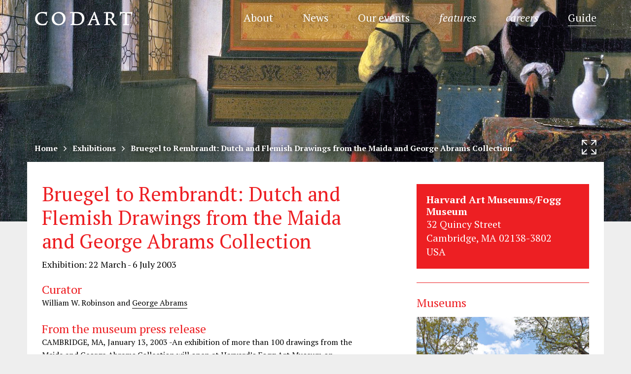

--- FILE ---
content_type: image/svg+xml
request_url: https://www.codart.nl/wp-content/themes/codart/dist/img/icon-youtube-hover.svg?version=1756295113344
body_size: 616
content:
<?xml version="1.0" encoding="utf-8"?>
<!DOCTYPE svg PUBLIC "-//W3C//DTD SVG 1.1//EN" "http://www.w3.org/Graphics/SVG/1.1/DTD/svg11.dtd">
<svg version="1.1" id="Layer_1" xmlns="http://www.w3.org/2000/svg" xmlns:xlink="http://www.w3.org/1999/xlink" x="0px" y="0px"
	 width="512px" height="512px" viewBox="-238.998 -250.998 512 512" enable-background="new -238.998 -250.998 512 512"
	 xml:space="preserve">
<title>youtube</title>
<desc>Created with Sketch.</desc>
<g id="Page-1">
	<g id="Desktop-HD" transform="translate(-683.000000, -839.000000)">
		<path fill="#ED1F23" d="M950.73,795.499c0,0-5.285-38.012-20.305-54.734c-19.445-22.064-41.486-22.064-51.222-22.933
			c-71.574-5.296-179.232-6.165-179.232-6.165s-107.682,0.869-179.195,6.165c-9.699,0.869-31.752,1.773-51.188,22.933
			c-15.888,16.769-20.303,54.734-20.303,54.734s-5.284,45.022-5.284,89.997v41.464c0,45.104,5.284,89.212,5.284,89.212
			s5.296,37.964,20.303,54.696c19.436,21.994,45.023,21.161,56.507,23.851c40.607,4.451,173.876,5.284,173.876,5.284
			s107.683,0,179.232-6.164c9.664-0.905,31.776-1.69,51.222-22.875c15.02-16.78,20.305-54.745,20.305-54.745
			s5.271-45.059,5.271-89.163v-41.441C956.002,840.521,950.73,795.499,950.73,795.499z M638.253,1008.22V816.683l167.735,97.993
			L638.253,1008.22z"/>
	</g>
</g>
</svg>


--- FILE ---
content_type: application/javascript
request_url: https://www.codart.nl/wp-content/plugins/acf-extended/assets/js/acfe.js
body_size: 11593
content:
(function($) {

    if (typeof acf === 'undefined') {
        return;
    }

    /**
     * acfe
     *
     * @type {{}}
     */
    window.acfe = {};

})(jQuery);
(function($) {

    if (typeof acf === 'undefined' || typeof acfe === 'undefined') {
        return;
    }

    /**
     * acfe.getArray
     *
     * Forces val as an array, also allows integer 0
     *
     * @param val
     * @returns {*[]}
     */
    acfe.getArray = function(val) {
        val = val === 0 ? '0' : val;
        return [].concat(val || []);
    };


    /**
     * acfe.getObject
     *
     * Forces val as an object
     *
     * @param val
     * @returns {*[]}
     */
    acfe.getObject = function(val) {
        return acf.parseArgs(val);
    };


    /**
     * acfe.extractVar
     *
     * Extracts a value from an object
     *
     * @param obj
     * @param prop
     * @param def
     * @returns {null|*}
     */
    acfe.extractVar = function(obj, prop, def = null) {

        var value = obj[prop];
        delete obj[prop];

        if (acfe.isUndefined(value)) {
            return def;
        }

        return value;

    }


    /**
     * acfe.extractVars
     *
     * Extracts multiple values from an object
     *
     * @param obj
     * @param props
     * @returns {{}}
     */
    acfe.extractVars = function(obj, ...props) {

        var value = {};
        for (var prop of props) {

            var extract = acfe.extractVar(obj, prop, '!!undefined!!');

            if (extract !== '!!undefined!!') {
                value[prop] = extract;
            }

        }

        return value;

    }


    /**
     * acfe.getEntries
     *
     * Get object entries to use in for(var [x, y] of obj){}
     *
     * @param obj
     * @returns {[string, unknown][]}
     */
    acfe.getEntries = function(obj) {
        return Object.entries(obj);
    }


    /**
     * acfe.inArray
     *
     * @param v1
     * @param array
     * @param strict
     * @returns {boolean}
     */
    acfe.inArray = function(v1, array, strict = false) {

        if (!strict) {

            v1 = acfe.getString(v1);
            array = array.map(function(v2) {
                return acfe.getString(v2);
            });

        }

        for (var i = 0; i < array.length; i++) {
            if (array[i] === v1) {
                return true;
            }
        }

        return false;

    };


    /**
     * acfe.arrayGet
     *
     * Get array/object value using dot notation
     *
     * https://github.com/callmecavs/dotnot/blob/master/src/dotnot.js
     *
     * @param obj
     * @param path
     * @param def
     * @returns {null|*}
     */
    acfe.arrayGet = function(obj, path, def = null) {

        // get path array
        path = acfe.normalizePath(path);

        // length of path array
        var len = path.length;

        // loop through path updating the reference to child objects
        var current = obj;
        var name;

        for (var index = 0; index < len; index++) {

            // current key name
            name = path[index];

            // stop searching if a child object is missing
            if (acfe.isUndefined(current[name])) {
                return def;
            }

            current = current[name];
        }

        return current;

    }


    /**
     * acfe.arrayHas
     *
     * Check array/object has key using dot notation
     * '!!undefined!!' is workaround allowing 'null' to be considered as a valid value
     *
     * @param obj
     * @param path
     * @returns {*}
     */
    acfe.arrayHas = function(obj, path) {
        return acfe.arrayGet(obj, path, '!!undefined!!') !== '!!undefined!!';
    }


    /**
     * acfe.arraySet
     *
     * Set array/object value using dot notation
     *
     * https://github.com/callmecavs/dotnot/blob/master/src/dotnot.js
     *
     * @param obj
     * @param path
     * @param val
     */
    acfe.arraySet = function(obj, path, val) {

        // get path array
        path = acfe.normalizePath(path);

        // length of path array
        var len = path.length;

        // loop through path updating the reference to child objects
        var current = obj;
        var name;

        for (var index = 0; index < len; index++) {

            // current key name
            name = path[index];

            // set value on last key
            if (index === len - 1) {
                current[name] = val;

            } else if (current[name]) {

                if (!acfe.isObject(current[name])) {
                    current[name] = {};
                }

                current = current[name];

            } else {
                current[name] = {};
                current = current[name];

            }

        }

        // re-index array
        obj = acfe.arrayReindex(obj);

        // return
        return obj;

    }


    /**
     * acfe.arrayDelete
     *
     * Delete array/object key via dot notation
     *
     * https://github.com/callmecavs/dotnot/blob/master/src/dotnot.js
     *
     * @param obj
     * @param path
     * @returns {*}
     */
    acfe.arrayDelete = function(obj, path) {

        // get path array
        path = acfe.normalizePath(path);

        // length of path array
        var len = path.length;

        // loop through path updating the reference to child objects
        var current = obj;
        var name;

        for (var index = 0; index < len; index++) {

            // current key name
            name = path[index];

            // set value on last key
            if (index === len - 1) {
                delete current[name];
            } else {
                current = current[name] || {};
            }

        }

        // re-index array
        obj = acfe.arrayReindex(obj);

        // return
        return obj;

    }


    /**
     * acfe.arrayPluck
     *
     * '!!undefined!!' is workaround allowing 'null' to be considered as a valid value
     *
     * @param obj
     * @param path
     * @param id
     * @returns {*[]}
     */
    acfe.arrayPluck = function(obj, path, id = false) {

        // vars
        var idPath;
        var idObj = {};
        var collect = [];

        // prepare id
        if (id) {

            idPath = path.split('.');
            idPath.pop();
            idPath.push(id);
            idPath = idPath.join('.');

        }

        // loop
        for (var row of obj) {

            var result = acfe.arrayGet(row, path, '!!undefined!!');

            // bail early
            if (result === '!!undefined!!') {
                continue;
            }

            // push to collection
            collect.push(result);

            if (id) {
                var key = acfe.arrayGet(row, idPath, '!!undefined!!');

                if (key !== '!!undefined!!') {
                    idObj[key] = result;
                }
            }

        }

        // collect id
        if (id) {
            collect = idObj;
        }

        // return
        return collect;

    }


    /**
     * acfe.normalizePath
     *
     * Converts a dot notation path as array
     *
     * @param path
     * @returns {*[]|string[]}
     */
    acfe.normalizePath = function(path) {

        // convert to string
        path = acfe.getString(path);

        // split dot notation
        path = path.split('.');

        // return
        return path;

    }


    /**
     * acfe.arrayReindex
     *
     * Re-index array after delete usage
     *
     * @param obj
     * @returns {*}
     */
    acfe.arrayReindex = function(obj) {

        // filter
        if (acfe.isArray(obj)) {
            obj = obj.filter(function(val) {
                return !acfe.isUndefined(val);
            });
        }

        // return
        return obj;

    }

})(jQuery);
(function($) {

    if (typeof acf === 'undefined' || typeof acfe === 'undefined') {
        return;
    }


    /**
     * acfe.isACF65
     *
     * Check if ACF version is 6.5+
     *
     * @returns {boolean|number}
     */
    acfe.isACF65 = function() {
        return acfe.versionCompare(acf.get('acf_version'), '>=', '6.5');
    }

})(jQuery);
(function($) {

    if (typeof acf === 'undefined' || typeof acfe === 'undefined') {
        return;
    }

    /**
     * acf.data.acfe
     *
     * @type {{}}
     */
    acf.data.acfe = {};


    /**
     * acfe.get
     *
     * @param name
     * @param def
     * @returns {*|null}
     */
    acfe.get = function(name = null, def = null) {
        return name === null ? acf.data.acfe : acfe.arrayGet(acf.data.acfe, name, def);
    };


    /**
     * acfe.has
     *
     * @param name
     * @returns {boolean}
     */
    acfe.has = function(name) {
        return acfe.arrayGet(acf.data.acfe, name) !== null;
    };


    /**
     * acfe.set
     *
     * @param name
     * @param value
     * @returns {acfe}
     */
    acfe.set = function(name, value) {
        acfe.arraySet(acf.data.acfe, name, value);
        return this;
    };

})(jQuery);
(function($) {

    if (typeof acf === 'undefined' || typeof acfe === 'undefined') {
        return;
    }

    /**
     * acfe.deprecatedFunction
     *
     * @param fnc
     * @param version
     * @param replacement
     */
    acfe.deprecatedFunction = function(fnc, version, replacement = '') {

        replacement = replacement ? '! Use ' + replacement + ' instead.' : ' with no alternative available.';

        console.log('ACF Extended: ' + fnc + ' is deprecated since version ' + version + replacement);

    }


    /**
     * acfe.deprecatedHook
     *
     * @param hook
     * @param version
     * @param replacement
     */
    acfe.deprecatedHook = function(hook, version, replacement = '') {

        replacement = replacement ? '! Use ' + replacement + ' instead.' : ' with no alternative available.';

        console.log('ACF Extended: Hook ' + hook + ' is deprecated since version ' + version + replacement);

    }


    /**
     * acfe.applyFiltersDeprecated
     *
     * @param hook
     * @param args
     * @param version
     * @param replacement
     * @returns {*}
     */
    acfe.applyFiltersDeprecated = function(hook, args, version, replacement = '') {

        // bail early
        if (!acfe.hasFilter(hook)) {
            return args[0];
        }

        // log deprecated
        acfe.deprecatedHook(hook, version, replacement);

        // appply filters
        return acf.applyFilters(hook, ...args);

    }


    /**
     * acfe.doActionDeprecated
     *
     * @param hook
     * @param args
     * @param version
     * @param replacement
     * @returns {*}
     */
    acfe.doActionDeprecated = function(hook, args, version, replacement = '') {

        // bail early
        if (!acfe.hasAction(hook)) {
            return;
        }

        // log deprecated
        acfe.deprecatedHook(hook, version, replacement);

        // appply filters
        return acf.doAction(hook, ...args);

    }

})(jQuery);
(function($) {

    if (typeof acf === 'undefined' || typeof acfe === 'undefined') {
        return;
    }

    /**
     * isFieldKey
     *
     * @param name
     * @returns {boolean}
     */
    acfe.isFieldKey = function(name) {
        return acfe.isString(name) && name.startsWith('field_');
    }


    /**
     * acfe.isFieldName
     *
     * @param name
     * @returns {boolean}
     */
    acfe.isFieldName = function(name) {
        return acfe.isString(name) && !acfe.isFieldKey(name);
    }


    /**
     * isGroupKey
     *
     * @param name
     * @returns {boolean}
     */
    acfe.isGroupKey = function(name) {
        return acfe.isString(name) && name.startsWith('group_');
    }


    /**
     * acfe.getField
     *
     * Allow to query a single field with name, or arguments
     *
     * @param name
     * @returns {[]|*}
     */
    acfe.getField = function(name) {

        // field name
        if (acfe.isFieldName(name)) {

            return acf.getFields({
                name: name,
                limit: 1,
                suppressFilters: true
            }).shift();

            // arguments
        } else if (acfe.isObject(name)) {

            name = acf.parseArgs(name, {
                limit: 1,
                suppressFilters: true
            });

            return acf.getFields(name).shift();

        }

        // default getField
        return acf.getField(name);

    };


    /**
     * find_fields_selector
     *
     * Allows to use multiple field types (array) as argument
     *
     * Available in ACF 6.0.
     */
    acf.addFilter('find_fields_selector', function(selector, args) {

        // args.types
        // allow types array
        if (args.types && args.types.length && acfe.isArray(args.types)) {

            // vars
            var array = [];

            // loop
            for (var type of args.types) {
                array.push(selector + '[data-type="' + type + '"]');
            }

            selector = array.join(',');

        }

        // return
        return selector;

    });

})(jQuery);
(function($) {

    if (typeof acf === 'undefined' || typeof acfe === 'undefined') {
        return;
    }

    /**
     * storage
     *
     * @type {*[]}
     */
    var filters = [];


    /**
     * acfe.disableFilters
     */
    acfe.disableFilters = function() {
        filters = [];
    };


    /**
     * acfe.getFilters
     *
     * @returns {*[]}
     */
    acfe.getFilters = function() {
        return filters;
    };


    /**
     * acfe.isFilterEnabled
     *
     * @param name
     * @returns {boolean}
     */
    acfe.isFilterEnabled = function(name) {
        return filters.indexOf(name) > -1;
    };


    /**
     * acfe.enableFilter
     *
     * @param name
     */
    acfe.enableFilter = function(name) {
        if (filters.indexOf(name) === -1) {
            filters.push(name);
        }
    };


    /**
     * acfe.disableFilter
     *
     * @param name
     */
    acfe.disableFilter = function(name) {
        for (var i = filters.length; i--;) {
            if (filters[i] === name) {
                filters.splice(i, 1);
            }
        }
    };

})(jQuery);
(function($) {

    if (typeof acf === 'undefined' || typeof acfe === 'undefined') {
        return;
    }

    /**
     * acfe.findSubmitWrap
     *
     * @param $form
     * @returns {{length}|*|jQuery|HTMLElement}
     */
    acfe.findSubmitWrap = function($form) {

        var $wrap;
        $form = $form || $('form');

        // default post submit div
        $wrap = $form.find('#submitdiv');
        if ($wrap.length) {
            return $wrap;
        }

        // 3rd party publish box
        $wrap = $form.find('#submitpost');
        if ($wrap.length) {
            return $wrap;
        }

        // term, user
        $wrap = $form.find('p.submit').last();
        if ($wrap.length) {
            return $wrap;
        }

        // front end form
        $wrap = $form.find('.acf-form-submit');
        if ($wrap.length) {
            return $wrap;
        }

        // default
        return $form;

    };


    /**
     * acfe.findSubmit
     *
     * @param $form
     * @returns {*|jQuery}
     */
    acfe.findSubmit = function($form) {

        $form = $form || $('form');
        return this.findSubmitWrap($form).find('.button, [type="submit"]');

    }


    /**
     * acfe.findSpinner
     *
     * @param $form
     * @returns {*|jQuery}
     */
    acfe.findSpinner = function($form) {

        $form = $form || $('form');
        return this.findSubmitWrap($form).find('.spinner, .acf-spinner');

    }

})(jQuery);
(function($) {

    if (typeof acf === 'undefined' || typeof acfe === 'undefined') {
        return;
    }

    /**
     * acfe.hasFilter
     *
     * @param hook
     * @param callback
     * @returns {boolean}
     */
    acfe.hasFilter = function(hook, callback = false) {
        return acfe.hasHook('filters', hook, callback);
    }


    /**
     * acfe.hasAction
     *
     * @param hook
     * @param callback
     * @returns {boolean}
     */
    acfe.hasAction = function(hook, callback = false) {
        return acfe.hasHook('actions', hook, callback);
    }


    /**
     * acfe.hasHook
     *
     * @param type
     * @param hook
     * @param callback
     * @returns {boolean}
     */
    acfe.hasHook = function(type, hook, callback = false) {

        // get hooks storage
        var storage = acf.hooks.storage();

        // no hooks
        if (!acfe.arrayGet(storage[type], hook)) {
            return false;
        }

        // no callback specified
        if (!callback) {
            return true;
        }

        // loop on hooks
        for (var row of storage[type][hook]) {

            // callback name found
            if (acfe.arrayGet(row, 'callback.name') === callback) {
                return true;
            }

        }

        return false;

    }

})(jQuery);
(function($) {

    if (typeof acf === 'undefined' || typeof acfe === 'undefined') {
        return;
    }

    /**
     * modal initializer
     *
     * @type {string[]}
     */
    var actions = ['prepare', 'ready', 'load', 'append', 'remove', 'unmount', 'remount', 'sortstart', 'sortstop', 'show', 'hide', 'unload'];

    actions.map(function(action) {

        acf.addAction(action, function($el) {

            // initialize modals
            acfe.getModals({
                parent: $el
            });

        });

    });


    /**
     * acfe.getModals
     *
     * @param $modals
     * @returns {*[]}
     */
    acfe.getModals = function($modals) {

        // jquery element allowed
        // if not jquery perform query
        if (!acfe.isJquery($modals)) {
            $modals = acfe.findModals($modals);
        }

        // loop
        var modals = [];
        $modals.each(function() {
            var modal = acfe.getModal($(this));
            modals.push(modal);
        });

        // return
        return modals;

    }


    /**
     * acfe.getModal
     *
     * @param $modal
     * @param args
     * @returns {boolean|*}
     */
    acfe.getModal = function($modal, args) {

        // args query
        if (!acfe.isJquery($modal)) {
            $modal = acfe.findModal($modal);
        }

        // no modal found
        // check class just in case of unrelated element
        if (!$modal.length || !$modal.hasClass('acfe-modal')) {
            return false;
        }

        // return
        return acfe.newModal($modal, args);

    };


    /**
     * acfe.findModals
     *
     * @param args
     * @returns {*}
     */
    acfe.findModals = function(args) {

        // vars
        var selector = '.acfe-modal';
        var $modals = false;

        // args
        args = acf.parseArgs(args, {
            modal: '', // The modal's name (data-attribute).
            is: '', // jQuery selector to compare against.
            parent: false, // jQuery element to search within.
            sibling: false, // jQuery element to search alongside.
            limit: false, // The number of modals to find.
            open: false, // Whether to only return open modals.
            close: false, // Whether to only return open modals.
            suppressFilters: false, // Whether to allow filters to add/remove results. Default behaviour will ignore clone fields.
        });

        // modal
        if (args.modal) {
            selector += '[data-modal="' + args.modal + '"]';
        }

        // is
        if (args.is) {
            selector += args.is;
        }

        // open
        if (args.open) {
            selector += ':visible';
        }

        // close
        if (args.close) {
            selector += ':hidden';
        }

        // query
        if (args.parent) {
            $modals = args.parent.find(selector);
        } else if (args.sibling) {
            $modals = args.sibling.siblings(selector);
        } else {
            $modals = $(selector);
        }

        // filter
        if (!args.suppressFilters) {
            $modals = $modals.not('.acf-clone .acfe-modal');
        }

        // limit
        if (args.limit) {
            $modals = $modals.slice(0, args.limit);
        }

        // return
        return $modals;

    };


    /**
     * acfe.findModal
     *
     * @param modal
     * @param $parent
     * @returns {*}
     */
    acfe.findModal = function(modal, $parent) {

        // todo: allow args object to be passed to allow get opened/closed modals
        return acfe.findModals({
            modal: modal,
            limit: 1,
            parent: $parent,
        });
    };


    /**
     * acfe.findClosestModal
     *
     * @param $el
     * @returns {*|jQuery|boolean}
     */
    acfe.findClosestModal = function($el) {

        // move up through each parent and try again
        for (var parent of $el.parents()) {

            var $parent = $(parent);
            var $modal = $parent.find('>.acfe-modal');

            if ($modal.length) {
                return $modal;
            }

        }

        return false;

    };


    /**
     * acfe.getClosestModal
     *
     * @param $el
     * @param args
     * @returns {boolean|*|jQuery}
     */
    acfe.getClosestModal = function($el, args) {
        var $modal = acfe.findClosestModal($el);

        if (!$modal.length) {
            return false;
        }

        return this.getModal($modal, args);
    };


    /**
     * acfe.newModal
     *
     * @param $modal
     * @param args
     * @returns {*}
     */
    acfe.newModal = function($modal, args) {

        // jquery object
        if (acfe.isJquery($modal)) {

            var modal = $modal.data('acf');
            if (modal) {
                return modal.update(args);
            }

            // instantiate
            modal = new acfe.Modal($modal, args);

            // actions
            acf.doAction('acfe/new_modal', modal);
            acfe.doActionDeprecated('new_modal', [modal], '0.9.0.5', 'acfe/new_modal');

            // return
            return modal;

        }

        // default
        args = acf.parseArgs($modal, {
            open: true
        });

        // instantiate
        modal = new acfe.Modal(args);

        // actions
        acf.doAction('acfe/new_modal', modal);
        acfe.doActionDeprecated('new_modal', [modal], '0.9.0.5', 'acfe/new_modal');

        // return
        return modal;

    }


    /**
     * acfe.Modal
     */
    acfe.Modal = acf.Model.extend({

        data: {},
        modal: '', // modal id
        title: '',
        content: '',
        footer: '',
        class: '',
        size: 'medium',
        width: 0,
        open: false,
        destroy: false,

        eventScope: '.acfe-modal',

        onOpen: function() {},
        onClose: function() {},

        setup: function($el, args) {

            // default case: 2 arguments
            // acfe.newModal($el, {title: 'Hello World'})

            // case: only one argument
            // acfe.newModal({title: 'Hello World'}) > create jquery element
            if (!acfe.isJquery($el)) {
                args = $el;
                $el = $('<div class="acfe-modal"></div>').appendTo('body'); // append modal to body
            }

            // set $el
            // inherit: <div class="acfe-modal" data-title="Hello World" data-size="large"></div>
            this.$el = $el;
            $.extend(this, $el.data());

            // cast args as object
            // inherit from args
            args = acfe.getObject(args);
            $.extend(this, args);

            // render
            this.prepareRender();
            this.render();

        },

        update: function(args) {

            // bail early
            if (typeof args === 'undefined') {
                return this;
            }

            // cast as object
            args = acfe.getObject(args);
            $.extend(this, args);

            // render
            this.render();

            if (this.open) {
                this.show();
            }

            // allow chaining
            return this;

        },

        initialize: function() {

            // action
            acf.doAction(`acfe/modal/init`, this);
            acf.doAction(`acfe/modal/init/id=${this.modal}`, this);

            if (this.open) {
                this.show();
            }

            // add custom events
            this.addEvents({
                'click .close': 'onClickClose',
            });

        },

        on: function() {

            acf.Model.prototype.on.apply(this, arguments);

            // allow chaining
            return this;

        },

        $wrapper: function() {
            return this.$('> .acfe-modal-wrapper');
        },

        $title: function(val) {
            return !acfe.isUndefined(val) ? this.$('> .acfe-modal-wrapper > .acfe-modal-title > .title').html(val) : this.$('> .acfe-modal-wrapper > .acfe-modal-title');
        },

        $content: function(val) {
            return !acfe.isUndefined(val) ? this.$('> .acfe-modal-wrapper > .acfe-modal-content').html(val) : this.$('> .acfe-modal-wrapper > .acfe-modal-content');
        },

        $footer: function(val) {
            return !acfe.isUndefined(val) ? this.$('> .acfe-modal-wrapper > .acfe-modal-footer').html(val) : this.$('> .acfe-modal-wrapper > .acfe-modal-footer');
        },

        prepareRender: function() {

            if (!this.$wrapper().length) {
                this.$el.wrapInner('<div class="acfe-modal-wrapper"></div>');
            }

            if (!this.$content().length) {
                this.$wrapper().wrapInner('<div class="acfe-modal-content"></div>');
            }

        },

        render: function() {

            // render content
            this.renderContent();

            // clear class
            this.$el.removeClass('-medium -large -full');

            if (this.size) {
                this.$el.addClass('-' + this.size);
            }

            if (this.class) {
                this.$el.addClass(this.class);
            }

            if (this.width) {
                this.$wrapper().css('max-width', this.width + 'px');
            }

            // hide tinymce buttons dropdown when scrolling modal
            // fix position issues
            if (typeof tinymce !== 'undefined' && acf.isset(tinymce, 'ui', 'FloatPanel')) {
                this.$content().off('scroll.tinymcePanel').on('scroll.tinymcePanel', function(e) {
                    tinymce.ui.FloatPanel.hideAll();
                });
            }

        },

        renderContent: function() {

            // title
            if (!this.$title().length && this.title) {
                this.$wrapper().prepend('<div class="acfe-modal-title"><span class="title"></span><button class="close"></button></div>');

            } else if (!this.title) {
                this.$title().remove();
            }

            // footer
            if (!this.$footer().length && this.footer) {
                this.$wrapper().append('<div class="acfe-modal-footer"></div>');

            } else if (!this.footer) {
                this.$footer().remove();
            }

            // title
            this.$title(acfe.isFunction(this.title) ? this.title.apply(this) : this.title);

            // content
            if (this.content) {
                this.$content(acfe.isFunction(this.content) ? this.content.apply(this) : this.content);
            }

            // footer
            this.$footer(acfe.isFunction(this.footer) ? this.footer.apply(this) : '<button class="button button-large button-primary close">' + this.footer + '</button>');

        },

        show: function() {

            // add class
            this.$el.addClass('-open');

            // action
            acf.doAction(`acfe/modal/open`, this);
            acf.doAction(`acfe/modal/open/id=${this.modal}`, this);

            // function
            this.onOpen.apply(this);

            // event
            this.trigger('open');

            // property
            this.open = true;

        },

        close: function() {

            // remove style & class
            this.$el.removeAttr('style');
            this.$el.removeClass('-open');

            // action
            acf.doAction(`acfe/modal/close`, this);
            acf.doAction(`acfe/modal/close/id=${this.modal}`, this);

            // function
            this.onClose.apply(this);

            // event
            this.trigger('close');

            // property
            this.open = false;

            // destroy
            if (this.destroy) {
                this.remove();
            }

        },

        onClickClose: function(e, $el) {

            e.preventDefault();
            this.close();

        }

    });


    /**
     * acfe.closeModal
     *
     * @param $el
     * @returns {*}
     */
    acfe.closeModal = function($el) {

        // last modal
        if (acfe.isUndefined($el)) {
            return modalManager.closeLastModal();

            // jQuery element
        } else if (acfe.isJquery($el)) {

            var modal = acfe.getModal($el);
            if (modal) {
                modal.close();
            }

        }

    };


    /**
     * modal manager
     *
     * @type {acf.Model}
     */
    var modalManager = new acf.Model({

        actions: {
            'acfe/modal/open': 'onOpen',
            'acfe/modal/close': 'onClose',
        },

        events: {
            'click .acfe-modal-overlay': 'onClick',
            'keyup': 'onKeyUp',
        },

        getModals: function() {

            return acfe.getModals({
                open: true,
            });

        },

        onOpen: function(modal) {

            this.syncModals();

            var $body = $('body');

            if (!$body.hasClass('acfe-modal-opened')) {
                $body.addClass('acfe-modal-opened').append($('<div class="acfe-modal-overlay" />'));
            }

            // show subfields
            acf.getFields({
                parent: modal.$el,
                visible: true,
            }).map(function(field) {
                acf.doAction('show_field', field, 'group');
            });

        },

        onClose: function(modal) {

            this.syncModals();

            if (!this.getModals().length) {
                $('.acfe-modal-overlay').remove();
                $('body').removeClass('acfe-modal-opened');
            }

        },

        onClick: function(e) {

            e.preventDefault();
            this.closeLastModal();

        },

        onKeyUp: function(e) {
            if (e.keyCode === 27 && $('body').hasClass('acfe-modal-opened')) {
                e.preventDefault();
                this.closeLastModal();
            }
        },

        closeLastModal: function() {

            var modals = this.getModals();

            if (modals.length) {
                modals[modals.length - 1].close();
            }

        },

        syncModals: function() {

            // multiple popups: add css margin
            // add acfe-modal-sub to all modals, except the last one
            this.getModals().map(function(modal, i) {

                // last modal
                if (i === this.getModals().length - 1) {
                    return modal.$el.removeClass('acfe-modal-sub').css('margin-left', '');
                }

                // other popups
                modal.$el.addClass('acfe-modal-sub').css('margin-left', -(500 / (i + 1)));

            }, this);

        }

    });


    /**
     * link manager
     *
     * @type {acf.Model}
     */
    var linkManager = new acf.Model({

        events: {
            'click a[data-modal]': 'onClick',
            'click button[data-modal]': 'onClick',
            'click input[data-modal]': 'onClick',
        },

        onClick: function(e, $el) {

            // prevent default
            e.preventDefault();

            // vars
            var data = $el.data();
            var modal = data.modal ? acfe.getModal(data.modal) : acfe.getClosestModal($el);

            if (modal) {

                modal.update(data);
                modal.show();

            }

        },

    });


    /**
     * acfe.Popup
     *
     * @deprecated
     */
    acfe.Popup = function($modal, args) {

        // notice
        acfe.deprecatedFunction('acfe.Popup', '0.8.8.11', 'acfe.newModal');

        // jquery object
        if (acfe.isJquery($modal)) {

            // default
            args = acf.parseArgs(args, {
                open: true
            });

            return acfe.newModal($modal, args);

        }

        // default
        args = acf.parseArgs($modal, {
            open: true
        });

        return acfe.newModal(args);

    }

})(jQuery);
(function($) {

    if (typeof acf === 'undefined' || typeof acfe === 'undefined') {
        return;
    }

    /**
     * acf.Model.get
     *
     * Extends acf.Model.get to allow dot notation & default value
     *
     * @param name
     * @param def
     * @returns {*|null}
     */
    acf.Model.prototype.get = function(name = null, def = null) {
        return name === null ? this.data : acfe.arrayGet(this.data, name, def);
    };


    /**
     *
     * acf.Model.has
     *
     * Extends acf.Model.has to allow dot notation
     *
     * @param name
     * @returns {boolean}
     */
    acf.Model.prototype.has = function(name) {
        return acfe.arrayGet(this.data, name) !== null;
    };


    /**
     * acf.get
     *
     * Extends acf.get to allow dot notation & default value
     *
     * @param name
     * @param def
     * @returns {*|null}
     */
    acf.get = function(name = null, def = null) {
        return name === null ? this.data : acfe.arrayGet(this.data, name, def);
    };


    /**
     * acf.has
     *
     * Extends acf.has to allow dot notation
     *
     * @param name
     * @returns {boolean}
     */
    acf.has = function(name) {
        return acfe.arrayGet(this.data, name) !== null;
    };


    /**
     *
     * acf.set
     *
     * Extends acf.set to allow dot notation & default value
     *
     * @param name
     * @param value
     * @returns {acf}
     */
    acf.set = function(name, value) {
        acfe.arraySet(this.data, name, value);
        return this;
    };

})(jQuery);
(function($) {

    if (typeof acf === 'undefined' || typeof acfe === 'undefined') {
        return;
    }

    /**
     * acf helpers
     *
     * acf.strReplace()
     * acf.strCamelCase()
     * acf.strPascalCase()
     * acf.strSlugify()
     * acf.strSanitize()
     * acf.strMatch()
     */


    /**
     * acfe.getString
     *
     * Parse value as string, also allows integer 0
     *
     * @param val
     * @returns {string|string}
     */
    acfe.getString = function(val) {

        if (acfe.isObject(val)) {
            return JSON.stringify(val);
        }

        return !acfe.isEmpty(val) ? '' + val : '';
    };


    /**
     * acfe.getTextNode
     *
     * @param $selector
     * @returns {*}
     */
    acfe.getTextNode = function($selector) {

        if ($selector.exists()) {
            for (row of $selector.contents()) {

                var text = $.trim($(row).text());
                if (text) {
                    return text;
                }

            }
        }

        return '';

    };


    /**
     *
     * @param string
     * @returns {string}
     */
    acfe.ucFirst = function(string) {
        return string.charAt(0).toUpperCase() + string.slice(1);
    };

})(jQuery);
(function($) {

    if (typeof acf === 'undefined' || typeof acfe === 'undefined') {
        return;
    }

    /**
     * Tooltip
     *
     * A fixed version of acf-js-tooltip which allow multiple tooltips on different elements with onclick support
     */
    new acf.Model({
        tooltip: false,
        events: {
            'mouseenter .acfe-js-tooltip': 'showTitle',
            'mouseup .acfe-js-tooltip': 'hideTitle',
            'mouseleave .acfe-js-tooltip': 'hideTitle',
            'focus .acfe-js-tooltip': 'showTitle',
            'blur .acfe-js-tooltip': 'hideTitle',
            'keyup .acfe-js-tooltip': 'onKeyUp'
        },
        showTitle: function(e, $el) {

            // vars
            var title = $el.attr('title');

            // bail early if no title
            if (!title) {
                return;
            }

            // clear title to avoid default browser tooltip
            $el.attr('title', '');
            $el.data('acfe-js-tooltip-title', title);

            // esc html
            title = acf.escHtml(title);

            // create
            if (!this.tooltip) {

                this.tooltip = acf.newTooltip({
                    text: title,
                    target: $el
                });

                // update
            } else {

                this.tooltip.update({
                    text: title,
                    target: $el
                });

            }
        },
        hideTitle: function(e, $el) {

            // hide tooltip
            this.tooltip.hide();

            // restore title
            $el.attr('title', $el.data('acfe-js-tooltip-title'));

        },
        onKeyUp: function(e, $el) {
            if (e.key === 'Escape') {
                this.hideTitle(e, $el);
            }
        }
    });


    /**
     * Field Tooltip
     *
     * Toggleable tooltip for fields
     */
    var fieldTooltip = new acf.Model({

        tooltips: {},

        events: {
            'click .acfe-field-tooltip': 'clickTooltip',
        },

        clickTooltip: function(e, $el) {

            // title
            var title = $el.attr('title');
            if (!title) {
                return;
            }

            // get field
            var field = acf.getClosestField($el);
            if (!field) {
                return;
            }

            this.toggle(field, $el, title);

        },

        toggle: function(field, $el, title) {

            // clear title to avoid default browser tooltip
            $el.attr('title', '');

            // open
            if (!this.tooltips[field.cid]) {
                this.open(field, $el, title);

                // close
            } else {
                this.close(field, $el, title);
            }

        },

        open: function(field, $el, title) {

            this.tooltips[field.cid] = acf.newTooltip({
                text: title,
                target: $el
            });

            if (acfe.versionCompare(acf.get('wp_version'), '>=', '5.5')) {
                $el.removeClass('dashicons-info-outline').addClass('dashicons-remove');
            }

        },

        close: function(field, $el, title) {

            // hide tooltip
            this.tooltips[field.cid].hide();

            // restore title
            $el.attr('title', this.tooltips[field.cid].get('text'));

            this.tooltips[field.cid] = false;

            if (acfe.versionCompare(acf.get('wp_version'), '>=', '5.5')) {
                $el.removeClass('dashicons-remove').addClass('dashicons-info-outline');
            }

        }

    });

    new acf.Model({
        actions: {
            'hide_field': 'onHideField',
        },
        onHideField: function(field) {
            if (fieldTooltip.tooltips[field.cid]) {
                fieldTooltip.close(field, field.$el.find('.acfe-field-tooltip:first'));
            }
        }
    })

})(jQuery);
(function($) {

    if (typeof acf === 'undefined' || typeof acfe === 'undefined') {
        return;
    }

    /**
     * acfe.isArray
     *
     * Copy acf.isArray
     *
     * @param a
     * @returns {*}
     */
    acfe.isArray = function(a) {
        return Array.isArray(a);
    }


    /**
     * acfe.isObject
     *
     * Copy acf.isObject enhanced
     *
     * @param a
     * @returns {*}
     */
    acfe.isObject = function(a) {
        return typeof a === 'object' && !acfe.isArray(a);
    }


    /**
     * acfe.isNumeric
     *
     * Copy acf.isNumeric
     *
     * @param a
     * @returns {*}
     */
    acfe.isNumeric = function(a) {
        return !isNaN(parseFloat(a)) && isFinite(a);
    }


    /**
     * acfe.isString
     *
     * @param a
     * @returns {boolean}
     */
    acfe.isString = function(a) {
        return typeof a === 'string';
    }


    /**
     * acfe.isUndefined
     *
     * @param a
     * @returns {boolean}
     */
    acfe.isUndefined = function(a) {
        return typeof a === 'undefined';
    }


    /**
     * acfe.isFunction
     *
     * @param a
     * @returns {boolean}
     */
    acfe.isFunction = function(a) {
        return typeof a === 'function';
    }


    /**
     * acfe.isBool
     *
     * @param a
     * @returns {boolean}
     */
    acfe.isBool = function(a) {
        return typeof a === 'boolean';
    }


    /**
     * acfe.isInt
     *
     * @param a
     * @returns {boolean}
     */
    acfe.isInt = function(a) {
        return Number.isInteger(a);
    }


    /**
     * acfe.isJquery
     *
     * @param $a
     * @returns {boolean}
     */
    acfe.isJquery = function($a) {
        return $a instanceof jQuery
    }


    /**
     * acfe.isEmpty
     *
     * Allows integer 0 to be used
     *
     * @param val
     * @returns {boolean}
     */
    acfe.isEmpty = function(val) {

        // array
        if (acfe.isArray(val)) {
            return !val.length;

            // object
        } else if (acfe.isObject(val)) {
            return val && Object.keys(val).length === 0 && Object.getPrototypeOf(val) === Object.prototype

            // string
        } else if (acfe.isString(val)) {
            return !val.length;

        }

        // integer 0
        return !val && !acfe.isNumeric(val);

    };

})(jQuery);
(function($) {

    if (typeof acf === 'undefined' || typeof acfe === 'undefined') {
        return;
    }

    /**
     * acfe.slugify
     *
     * @param str
     * @returns {string}
     */
    acfe.slugify = function(str) {
        return str.replace(/[\s\./]+/g, '-').replace(/[^\p{L}\p{N}_-]+/gu, '').replace(/-+$/, '').toLowerCase();
    }

    /**
     * acfe.addQueryArgs
     *
     * @returns {string|any|string}
     */
    acfe.addQueryArgs = function() {

        let url = arguments.length > 0 && arguments[0] !== undefined ? arguments[0] : '';
        let args = arguments.length > 1 ? arguments[1] : undefined;

        // If no arguments are to be appended, return original URL.
        if (!args || !Object.keys(args).length) {
            return url;
        }

        let baseUrl = url; // Determine whether URL already had query arguments.

        const queryStringIndex = url.indexOf('?');

        if (queryStringIndex !== -1) {
            // Merge into existing query arguments.
            args = Object.assign(acfe.getQueryArgs(url), args); // Change working base URL to omit previous query arguments.

            baseUrl = baseUrl.substr(0, queryStringIndex);
        }

        return baseUrl + '?' + buildQueryString(args);

    };


    /**
     * acfe.getQueryArgs
     *
     * @param url
     * @returns {string}
     */
    acfe.getQueryArgs = function(url) {

        return (getQueryString(url) || '' // Normalize space encoding, accounting for PHP URL encoding
            // corresponding to `application/x-www-form-urlencoded`.
            //
            // See: https://tools.ietf.org/html/rfc1866#section-8.2.1
        ).replace(/\+/g, '%20').split('&').reduce((accumulator, keyValue) => {
            const [key, value = ''] = keyValue.split('=') // Filtering avoids decoding as `undefined` for value, where
                // default is restored in destructuring assignment.
                .filter(Boolean).map(decodeURIComponent);

            if (key) {
                const segments = key.replace(/\]/g, '').split('[');
                setPath(accumulator, segments, value);
            }

            return accumulator;
        }, Object.create(null));

    };


    /**
     * acfe.getFragment
     *
     * getFragment('http://localhost:8080/this/is/a/test?query=true#fragment'); // '#fragment'
     * getFragment('https://wordpress.org#another-fragment?query=true');        // '#another-fragment'
     *
     * @param url
     * @returns {string}
     */
    acfe.getFragment = function(url) {

        const matches = /^\S+?(#[^\s\?]*)/.exec(url);

        if (matches) {
            return matches[1];
        }

        return '';

    };


    /**
     * acfe.getCurrentUrl
     *
     * @returns {*}
     */
    acfe.getCurrentUrl = function() {
        return self.location.href;
    };


    /**
     * acfe.getCurrentPath
     *
     * @returns {string|string|string|*}
     */
    acfe.getCurrentPath = function() {
        return self.location.pathname;
    };


    /**
     * acfe.getCurrentFilename
     *
     * @returns {string}
     */
    acfe.getCurrentFilename = function() {
        return acfe.getFilename(acfe.getCurrentPath());
    };


    /**
     * acfe.getFilename
     *
     * @param path
     * @returns {*}
     */
    acfe.getFilename = function(path) {
        return path.split('/').pop();
    };


    /**
     * buildQueryString
     *
     * wp-includes/js/dist/url.js
     *
     * @param data
     * @returns {string}
     */
    var buildQueryString = function(data) {

        let string = '';
        const stack = Object.entries(data);
        let pair;

        while (pair = stack.shift()) {
            let [key, value] = pair; // Support building deeply nested data, from array or object values.

            const hasNestedData = Array.isArray(value) || value && value.constructor === Object;

            if (hasNestedData) {
                // Push array or object values onto the stack as composed of their
                // original key and nested index or key, retaining order by a
                // combination of Array#reverse and Array#unshift onto the stack.
                const valuePairs = Object.entries(value).reverse();

                for (const [member, memberValue] of valuePairs) {
                    stack.unshift([`${key}[${member}]`, memberValue]);
                }
            } else if (value !== undefined) {
                // Null is treated as special case, equivalent to empty string.
                if (value === null) {
                    value = '';
                }

                string += '&' + [key, value].map(encodeURIComponent).join('=');
            }
        } // Loop will concatenate with leading `&`, but it's only expected for all
        // but the first query parameter. This strips the leading `&`, while still
        // accounting for the case that the string may in-fact be empty.


        return string.substr(1);

    };


    /**
     * getQueryString
     *
     * wp-includes/js/dist/url.js
     *
     * @param url
     * @returns {string}
     */
    var getQueryString = function(url) {
        let query;

        try {
            query = new URL(url, 'http://example.com').search.substring(1);
        } catch (error) {}

        if (query) {
            return query;
        }
    };


    /**
     * setPath
     *
     * wp-includes/js/dist/url.js
     *
     * @param object
     * @param path
     * @param value
     */
    var setPath = function(object, path, value) {

        const length = path.length;
        const lastIndex = length - 1;

        for (let i = 0; i < length; i++) {
            let key = path[i];

            if (!key && Array.isArray(object)) {
                // If key is empty string and next value is array, derive key from
                // the current length of the array.
                key = object.length.toString();
            }

            key = ['__proto__', 'constructor', 'prototype'].includes(key) ? key.toUpperCase() : key; // If the next key in the path is numeric (or empty string), it will be
            // created as an array. Otherwise, it will be created as an object.

            const isNextKeyArrayIndex = !isNaN(Number(path[i + 1]));
            object[key] = i === lastIndex ? // If at end of path, assign the intended value.
                value : // Otherwise, advance to the next object in the path, creating
                // it if it does not yet exist.
                object[key] || (isNextKeyArrayIndex ? [] : {});

            if (Array.isArray(object[key]) && !isNextKeyArrayIndex) {
                // If we current key is non-numeric, but the next value is an
                // array, coerce the value to an object.
                object[key] = {
                    ...object[key]
                };
            } // Update working reference object to the next in the path.


            object = object[key];
        }

    };

})(jQuery);
(function($) {

    if (typeof acf === 'undefined' || typeof acfe === 'undefined') {
        return;
    }


    /**
     * acfe.copyClipboard
     *
     * @param data
     * @param message
     */
    acfe.copyClipboard = function(data, message) {
        new copyClipboard(data, message);
    }


    /**
     * copyClipboard
     */
    var copyClipboard = acf.Model.extend({

        data: null,
        title: null,
        message: null,

        setup: function(data, message) {
            this.data = data;
            this.message = message;
        },

        initialize: function() {

            var args = {
                title: this.message.auto.title,
                destroy: true,
                width: 400,
                text: this.message.auto.text,
                class: 'acfe-modal-fc-copy-layout',
                input: false,
                events: {
                    'click textarea': 'onClickTextarea',
                    'click .copy': 'onClickCopy',
                },
                content: function() {
                    var html = '';

                    html += `<div class="acfe-modal-spacer">`;
                    html += `<div>${this.text}</div>`;

                    if (this.input) {
                        html += `<textarea readonly></textarea>`;
                    }

                    html += `</div>`;

                    return html;

                },
                footer: function() {

                    if (this.input) {
                        return `<a href="#" class="button button-large close">${acf.__('Cancel')}</a> <a href="#" class="button button-large button-primary copy">${acf.__('Copy and close')}</a>`;
                    }

                    return `<a href="#" class="button button-large button-primary close">${acf.__('Close')}</a>`;
                },
                onOpen: function() {
                    if (this.input) {
                        var $textarea = this.$el.find('textarea');
                        $textarea.val(this.input);
                        $textarea.select();
                    }
                },
                onClickTextarea: function(e, $el) {
                    $el.select();
                },
                onClickCopy: function(e, $el) {

                    e.preventDefault();

                    var $textarea = this.$el.find('textarea');
                    $textarea.select();
                    document.execCommand("copy");
                    this.close();

                },
            };


            this.tryCopy().then(this.proxy(function(success) {
                if (success) {
                    acfe.newModal(args);
                } else {
                    args.title = this.message.manual.title;
                    args.text = this.message.manual.text;
                    args.input = this.data;
                    acfe.newModal(args);
                }
            }));

        },

        tryCopy: function() {

            var data = this.data;
            var tryFallback = this.proxy(this.tryFallback);

            return new Promise(function(resolve) {
                if (navigator.clipboard && navigator.clipboard.writeText) {
                    navigator.clipboard.writeText(data).then(function() {
                        resolve(true);
                    }).catch(function() {
                        resolve(tryFallback());
                    });
                } else {
                    resolve(tryFallback());
                }
            });
        },

        tryFallback: function() {

            var $textarea = $('<textarea style="position:absolute;left:-9999px;top:0;" />').appendTo('body');
            $textarea.val(this.data).select();

            var success = false;
            try {
                success = document.execCommand('copy');
            } catch (e) {
                success = false;
            }
            $textarea.remove();
            return success;
        },


    });


    /**
     * acfe.scrollTo
     *
     * Scroll to element, if needed with acf.isInView()
     *
     * @param $el
     * @param scrollTime
     * @constructor
     */
    acfe.scrollTo = function($el, scrollTime = 500) {

        if (!acf.isInView($el)) {
            $('body, html').animate({
                scrollTop: $el.offset().top - $(window).height() / 2
            }, scrollTime);
        }

    }


    /**
     * acfe.versionCompare
     *
     * https://locutus.io/php/info/version_compare/
     *
     * @param v1
     * @param operator
     * @param v2
     * @returns {null|boolean|number}
     */
    acfe.versionCompare = function(v1, operator, v2) {
        let i
        let x
        let compare = 0

        const vm = {
            dev: -6,
            alpha: -5,
            a: -5,
            beta: -4,
            b: -4,
            RC: -3,
            rc: -3,
            '#': -2,
            p: 1,
            pl: 1
        }

        const _prepVersion = function(v) {
            v = ('' + v).replace(/[_\-+]/g, '.')
            v = v.replace(/([^.\d]+)/g, '.$1.').replace(/\.{2,}/g, '.')
            return (!v.length ? [-8] : v.split('.'))
        }

        const _numVersion = function(v) {
            return !v ? 0 : (isNaN(v) ? vm[v] || -7 : parseInt(v, 10))
        }
        v1 = _prepVersion(v1)
        v2 = _prepVersion(v2)
        x = Math.max(v1.length, v2.length)
        for (i = 0; i < x; i++) {
            if (v1[i] === v2[i]) {
                continue
            }
            v1[i] = _numVersion(v1[i])
            v2[i] = _numVersion(v2[i])
            if (v1[i] < v2[i]) {
                compare = -1
                break
            } else if (v1[i] > v2[i]) {
                compare = 1
                break
            }
        }
        if (!operator) {
            return compare
        }

        switch (operator) {
            case '>':
            case 'gt':
                return (compare > 0)
            case '>=':
            case 'ge':
                return (compare >= 0)
            case '<=':
            case 'le':
                return (compare <= 0)
            case '===':
            case '=':
            case 'eq':
                return (compare === 0)
            case '<>':
            case '!==':
            case 'ne':
                return (compare !== 0)
            case '':
            case '<':
            case 'lt':
                return (compare < 0)
            default:
                return null
        }

    };

})(jQuery);